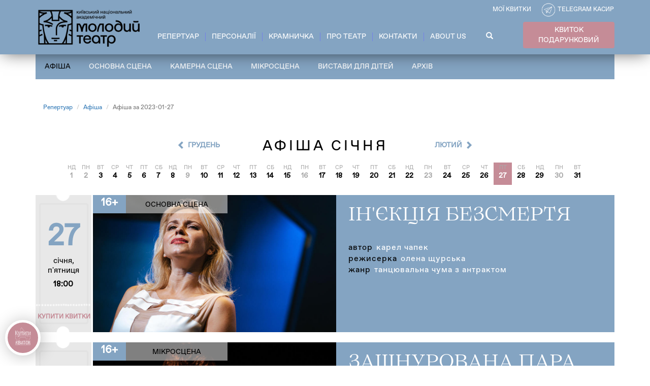

--- FILE ---
content_type: text/html; charset=utf-8
request_url: https://molodyytheatre.com/afisha/2023-01-27
body_size: 7662
content:
<!DOCTYPE html>
<html lang="uk" dir="ltr"
  xmlns:og="http://ogp.me/ns#">
<head>
<!-- Google Tag Manager -->
<script>(function(w,d,s,l,i){w[l]=w[l]||[];w[l].push({'gtm.start':
new Date().getTime(),event:'gtm.js'});var f=d.getElementsByTagName(s)[0],
j=d.createElement(s),dl=l!='dataLayer'?'&l='+l:'';j.async=true;j.src=
'https://www.googletagmanager.com/gtm.js?id='+i+dl;f.parentNode.insertBefore(j,f);
})(window,document,'script','dataLayer','GTM-NJG5KT9');</script>
<!-- End Google Tag Manager -->
  <link rel="profile" href="http://www.w3.org/1999/xhtml/vocab" />
  <meta name="viewport" content="width=device-width, initial-scale=1.0, maximum-scale=1.0, user-scalable=no" />
  <!--[if IE]><![endif]-->
<meta http-equiv="Content-Type" content="text/html; charset=utf-8" />
<link rel="shortcut icon" href="https://molodyytheatre.com/sites/default/files/favicon.jpg" type="image/jpeg" />
<link rel="canonical" href="https://molodyytheatre.com/afisha/2023-01-27" />
  <title>Афіша за 2023-01-27 | Київський національний академічний Молодий театр</title>
  <link type="text/css" rel="stylesheet" href="/sites/default/files/advagg_css/css__9cWqptSUNYq5YedfIwh33VxtugFVWjDdEsblT8GhLKI__quUjyhSfbEukHj8a0hYvzm9VTmPALmSZvA0xfM_Oxzo__VGPNxBojgtvI_rqGuhM1pfgrgIx1BA8wl4RpbmZKbVA.css" media="all" />
<link type="text/css" rel="stylesheet" href="/sites/default/files/advagg_css/css__JUJdcfzxNeeX1UCdCl-BQwg5MoqI98p2se0AOK7SSUI__lm2wxsZ9JDmoBpXygUFJE9ABX4LkitkP6As9lRhUU98__VGPNxBojgtvI_rqGuhM1pfgrgIx1BA8wl4RpbmZKbVA.css" media="all" />
<link type="text/css" rel="stylesheet" href="/sites/default/files/advagg_css/css__kwD0IDh_QyWrdD876VzoE5OeXy7ZdihEJnxXXjS-yfc__KFNPrBcfqcxsBexTMy99ATAqmlvnTjlcawxeqyJAbqc__VGPNxBojgtvI_rqGuhM1pfgrgIx1BA8wl4RpbmZKbVA.css" media="all" />
<link type="text/css" rel="stylesheet" href="https://fonts.googleapis.com/css?family=Open+Sans:400,700,700i,800,800i&amp;subset=cyrillic,cyrillic-ext" media="all" />
<link type="text/css" rel="stylesheet" href="https://fonts.googleapis.com/css?family=Noto+Serif:400,500,700,800" media="all" />
<link type="text/css" rel="stylesheet" href="https://cdnjs.cloudflare.com/ajax/libs/font-awesome/4.6.3/css/font-awesome.min.css" media="all" />
<link type="text/css" rel="stylesheet" href="https://cdn.jsdelivr.net/npm/bootstrap@3.4.1/dist/css/bootstrap.min.css" media="all" />
<link type="text/css" rel="stylesheet" href="https://cdn.jsdelivr.net/npm/@unicorn-fail/drupal-bootstrap-styles@0.0.2/dist/3.3.1/7.x-3.x/drupal-bootstrap.min.css" media="all" />
<link type="text/css" rel="stylesheet" href="/sites/default/files/advagg_css/css__oLG9opnBaNS7ZQWrJYpIinYelSy5hMiiKwjpYGqEsDE__LBGMqw3EjkwDXNmIk4Vd32kPuMgDfPjxYVc_m7zBaO0__VGPNxBojgtvI_rqGuhM1pfgrgIx1BA8wl4RpbmZKbVA.css" media="all" />
  <!-- HTML5 element support for IE6-8 -->
  <!--[if lt IE 9]>
    <script src="https://cdn.jsdelivr.net/html5shiv/3.7.3/html5shiv-printshiv.min.js"></script>
  <![endif]-->
  <script type="text/javascript" src="//ajax.googleapis.com/ajax/libs/jquery/2.2.4/jquery.min.js"></script>
<script type="text/javascript">
<!--//--><![CDATA[//><!--
window.jQuery || document.write("<script src='/sites/all/modules/jquery_update/replace/jquery/2.2/jquery.min.js'>\x3C/script>")
//--><!]]>
</script>
<script type="text/javascript" src="/sites/default/files/advagg_js/js__efPyaa_4yFILeLlcCB2Jun19maYBOfz6I6EsZjZdimQ__CQrRvz5wH0mSS5PRUh4ly53uyZyTT0qBKx456T77iQk__VGPNxBojgtvI_rqGuhM1pfgrgIx1BA8wl4RpbmZKbVA.js"></script>
<script type="text/javascript" src="/sites/default/files/advagg_js/js__0oZBZxzGNTGj8hx9kAxYQjHcSdK8BNxus3Mffvnq96Y__zKr-LKYPBEcfi7Hfa4PG0XTSDJVEkvReLa_tWoKA8-o__VGPNxBojgtvI_rqGuhM1pfgrgIx1BA8wl4RpbmZKbVA.js"></script>
<script type="text/javascript" src="https://cdn.jsdelivr.net/npm/bootstrap@3.4.1/dist/js/bootstrap.min.js"></script>
<script type="text/javascript" src="/sites/default/files/advagg_js/js__VRSSX_lTKPftIohnDjccsTqlrbt6NKZpaYCK9lFkN_s__wGoLRcF0yK6HUfotU9GAmlfWLqCv6oShNW24f6rIHxk__VGPNxBojgtvI_rqGuhM1pfgrgIx1BA8wl4RpbmZKbVA.js"></script>
<script type="text/javascript" src="/sites/default/files/advagg_js/js__Zx1PlmbqILUKCIBKR6Bm6nZgQ898Z3-Mg2FpooO5JtA__yiWRUM3Uj5YUKoh1z6pbP-Z-vE_hcd6nwy5XJNQrk5I__VGPNxBojgtvI_rqGuhM1pfgrgIx1BA8wl4RpbmZKbVA.js"></script>
<script type="text/javascript">
<!--//--><![CDATA[//><!--
jQuery.extend(Drupal.settings,{"basePath":"\/","pathPrefix":"","setHasJsCookie":0,"ajaxPageState":{"theme":"molody2","theme_token":"nkWveaKx62cW5FOYeFs6W4aOxAwNqj-dVPVXJxEfuT8","jquery_version":"2.1","jquery_version_token":"wyKpJhvcYS4NeV3beu_zNGAiZ7gd9Yb1kZhM80TRUTM","css":{"modules\/system\/system.base.css":1,"sites\/all\/modules\/calendar\/css\/calendar_multiday.css":1,"modules\/field\/theme\/field.css":1,"sites\/default\/modules\/molody\/edit.css":1,"modules\/node\/node.css":1,"sites\/all\/modules\/views\/css\/views.css":1,"sites\/all\/modules\/ckeditor\/css\/ckeditor.css":1,"sites\/all\/modules\/ctools\/css\/ctools.css":1,"sites\/default\/modules\/molody\/molody.css":1,"https:\/\/fonts.googleapis.com\/css?family=Open+Sans:400,700,700i,800,800i\u0026subset=cyrillic,cyrillic-ext":1,"https:\/\/fonts.googleapis.com\/css?family=Noto+Serif:400,500,700,800":1,"https:\/\/cdnjs.cloudflare.com\/ajax\/libs\/font-awesome\/4.6.3\/css\/font-awesome.min.css":1,"https:\/\/cdn.jsdelivr.net\/npm\/bootstrap@3.4.1\/dist\/css\/bootstrap.min.css":1,"https:\/\/cdn.jsdelivr.net\/npm\/@unicorn-fail\/drupal-bootstrap-styles@0.0.2\/dist\/3.3.1\/7.x-3.x\/drupal-bootstrap.min.css":1,"sites\/default\/themes\/molody2\/css\/style.css":1},"js":{"sites\/all\/modules\/views_infinite_scroll\/views-infinite-scroll.js":1,"sites\/default\/themes\/bootstrap\/js\/bootstrap.js":1,"\/\/ajax.googleapis.com\/ajax\/libs\/jquery\/2.2.4\/jquery.min.js":1,"misc\/jquery-extend-3.4.0.js":1,"misc\/jquery-html-prefilter-3.5.0-backport.js":1,"misc\/jquery.once.js":1,"misc\/drupal.js":1,"sites\/all\/modules\/jquery_update\/js\/jquery_browser.js":1,"sites\/all\/modules\/jquery_update\/replace\/ui\/external\/jquery.cookie.js":1,"sites\/all\/modules\/jquery_update\/replace\/jquery.form\/4\/jquery.form.min.js":1,"misc\/form-single-submit.js":1,"misc\/ajax.js":1,"sites\/all\/modules\/jquery_update\/js\/jquery_update.js":1,"https:\/\/cdn.jsdelivr.net\/npm\/bootstrap@3.4.1\/dist\/js\/bootstrap.min.js":1,"public:\/\/languages\/uk_tNce9ayovXatOXUWpgSIruNMcwsjf6aqmrpbZiy5_bU.js":1,"sites\/all\/modules\/views_load_more\/views_load_more.js":1,"sites\/all\/modules\/views\/js\/base.js":1,"sites\/default\/themes\/bootstrap\/js\/misc\/_progress.js":1,"sites\/all\/modules\/views\/js\/ajax_view.js":1,"sites\/default\/modules\/molody\/molody.js":1,"sites\/default\/themes\/bootstrap\/js\/misc\/ajax.js":1,"sites\/default\/themes\/bootstrap\/js\/modules\/views\/js\/ajax_view.js":1}},"views_infinite_scroll":{"img_path":"https:\/\/molodyytheatre.com\/sites\/all\/modules\/views_infinite_scroll\/images\/ajax-loader.gif","scroll_threshold":200},"views":{"ajax_path":"\/views\/ajax","ajaxViews":{"views_dom_id:ca21d855eeee599d4c5f077790c637f5":{"view_name":"afisha","view_display_id":"page","view_args":"2023-01-27","view_path":"afisha\/2023-01-27","view_base_path":"afisha","view_dom_id":"ca21d855eeee599d4c5f077790c637f5","pager_element":0}}},"urlIsAjaxTrusted":{"\/views\/ajax":true,"\/afisha\/2023-01-27":true},"better_exposed_filters":{"views":{"afisha":{"displays":{"page":{"filters":[]}}},"front":{"displays":{"block_2":{"filters":[]}}}}},"bootstrap":{"anchorsFix":"0","anchorsSmoothScrolling":"0","formHasError":1,"popoverEnabled":1,"popoverOptions":{"animation":1,"html":0,"placement":"right","selector":"","trigger":"click","triggerAutoclose":1,"title":"","content":"","delay":0,"container":"body"},"tooltipEnabled":1,"tooltipOptions":{"animation":1,"html":0,"placement":"auto left","selector":"","trigger":"hover focus","delay":0,"container":"body"}}});
//--><!]]>
</script>
</head>
<body class="html not-front not-logged-in no-sidebars page-afisha page-afisha-2023-01-27">
<!-- Google Tag Manager (noscript) -->
<noscript><iframe src="https://www.googletagmanager.com/ns.html?id=GTM-NJG5KT9"
height="0" width="0" style="display:none;visibility:hidden"></iframe></noscript>
<!-- End Google Tag Manager (noscript) -->
  <div id="skip-link">
    <a href="#main-content" class="element-invisible element-focusable">Перейти до основного вмісту</a>
  </div>
    <header id="navbar" role="banner" class="navbar navbar-default container-fluid">
  <div class="fxd-header-wrap">
  <div class="container">
    <div class="navbar-header">
              <a class="logo navbar-btn pull-left" href="/" title="Головна">
          <img src="https://molodyytheatre.com/sites/default/themes/molody2/logo.png" alt="Головна" />
        </a>
      
      
              <button type="button" class="navbar-toggle" data-toggle="collapse" data-target="#navbar-collapse">
          <span class="sr-only">Toggle navigation</span>
          <span class="icon-bar"></span>
          <span class="icon-bar"></span>
          <span class="icon-bar"></span>
        </button>
          </div>

          <div class="navbar-collapse collapse" id="navbar-collapse">
        <nav role="navigation">
                                            <div class="region region-navigation">
    <section id="block-menu-block-3" class="block block-menu-block clearfix">

      
  <div class="menu-block-wrapper menu-block-3 menu-name-main-menu parent-mlid-0 menu-level-1">
  <ul class="menu nav"><li class="first leaf has-children active-trail menu-mlid-491 active"><a href="/afisha" title="" class="active-trail active">Репертуар</a></li>
<li class="leaf has-children menu-mlid-476"><a href="/people" title="">Персоналії</a></li>
<li class="leaf has-children menu-mlid-721"><a href="/kvytok-podarunkovyy">Крамничка</a></li>
<li class="leaf has-children menu-mlid-478"><a href="/istoriya">Про театр</a></li>
<li class="leaf menu-mlid-522"><a href="/kontakty">Контакти</a></li>
<li class="last leaf has-children menu-mlid-716"><a href="/molodyy-theatre">About Us</a></li>
</ul></div>

</section>
<section id="block-search-form" class="block block-search clearfix">

      
  <form class="form-search content-search" action="/afisha/2023-01-27" method="post" id="search-block-form" accept-charset="UTF-8"><div><div>
      <h2 class="element-invisible">Пошукова форма</h2>
    <div class="input-group"><input title="Введіть терміни, які необхідно знайти." placeholder="Пошук" class="form-control form-text" type="text" id="edit-search-block-form--2" name="search_block_form" value="" size="15" maxlength="128" /><span class="input-group-btn"><button type="submit" class="btn btn-primary"><span class="icon glyphicon glyphicon-search" aria-hidden="true"></span>
</button></span></div><div class="form-actions form-wrapper form-group" id="edit-actions"><button class="element-invisible btn btn-primary form-submit" type="submit" id="edit-submit" name="op" value="Пошук">Пошук</button>
</div><input type="hidden" name="form_build_id" value="form-paRQdhmpfWvPi5jOh5aySbCcr9hAQu5Fj4mlMGZwvxw" />
<input type="hidden" name="form_id" value="search_block_form" />
</div>
</div></form>
</section>
  </div>
                  </nav>
      </div>
      <div class="navbar-button">
        <a href="/sertyfikat" class="navbar-certificate">КВИТОК ПОДАРУНКОВИЙ</a>	<a href="/service/poshuk-kvytkiv" class="navbar-my-tickets">Мої квитки</a>        <a class="navbar-telegram" href="https://telegram.me/MolodyTeatrBot?start=GA1_2_298847197_1714732435" target="_blank">Telegram касир</a>
        <a href="/afisha" class="repertoire">РЕПЕРТУАР</a>      </div>

      <div class="mob-navbar-button">
        <div class="wrap">
        <a href="/sertyfikat" class="navbar-certificate">КВИТОК ПОДАРУНКОВИЙ</a>        <a href="/service/poshuk-kvytkiv" class="navbar-my-tickets">Мої квитки</a>        <a class="navbar-telegram" href="https://telegram.me/MolodyTeatrBot?start=GA1_2_298847197_1714732435"  target="_blank">Telegram касир</a>
	<a href="/afisha" class="repertoire">РЕПЕРТУАР</a>        </div>
      </div>

      </div>
  </div>
  <script>
    (function ($) {
  Drupal.behaviors.exampleModule = {
    attach: function (context, settings) {
      $(document).ready(function() {
      jQuery(document).click(function () {
          var container = jQuery(".navbar-collapse");
          if (container.has(e.target).length === 0 && jQuery(".navbar-collapse").hasClass('in') ){
              jQuery('.navbar-toggle').click();
          }
      });
   });
    }
  };
})(jQuery);

</script>

</header>

<div class="main-container container">

  <header role="banner" id="page-header">
    
      </header> <!-- /#page-header -->

  <div class="row">

    
    <section class="col-sm-12">
              <div class="highlighted jumbotron">  <div class="region region-highlighted">
    <section id="block-menu-block-4" class="block block-menu-block clearfix">

      
  <div class="menu-block-wrapper menu-block-4 menu-name-main-menu parent-mlid-0 menu-level-1">
  <ul class="menu nav"><li class="first leaf has-children active-trail menu-mlid-491 active"><a href="/afisha" title="" class="active-trail active">Репертуар</a></li>
<li class="leaf has-children menu-mlid-476"><a href="/people" title="">Персоналії</a></li>
<li class="leaf has-children menu-mlid-721"><a href="/kvytok-podarunkovyy">Крамничка</a></li>
<li class="leaf has-children menu-mlid-478"><a href="/istoriya">Про театр</a></li>
<li class="leaf menu-mlid-522"><a href="/kontakty">Контакти</a></li>
<li class="last leaf has-children menu-mlid-716"><a href="/molodyy-theatre">About Us</a></li>
</ul></div>

</section>
<section id="block-menu-block-1" class="block block-menu-block clearfix">

      
  <div class="menu-block-wrapper menu-block-1 menu-name-main-menu parent-mlid-0 menu-level-2">
  <ul class="menu nav"><li class="first leaf active-trail menu-mlid-544 active"><a href="/afisha" class="active-trail active">Афіша</a></li>
<li class="leaf menu-mlid-487"><a href="/repertoire/osnovna-stsena" title="">Основна сцена</a></li>
<li class="leaf menu-mlid-489"><a href="/repertoire/kamerna-stsena" title="">Камерна сцена</a></li>
<li class="leaf menu-mlid-490"><a href="/repertoire/mikrostsena" title="">Мікросцена</a></li>
<li class="leaf menu-mlid-488"><a href="/repertoire/vistavi-dlya-ditej" title="">Вистави для дітей</a></li>
<li class="last leaf menu-mlid-590"><a href="/repertoire/arhiv" title="">Архів</a></li>
</ul></div>

</section>
  </div>
</div>
            <ol class="breadcrumb"><li><a href="/afisha" title="">Репертуар</a></li>
<li><a href="/afisha">Афіша</a></li>
<li class="active">Афіша за 2023-01-27</li>
</ol>      <a id="main-content"></a>
                    <h1 class="page-header">Афіша за 2023-01-27</h1>
                                                          <div class="region region-content">
    <section id="block-molody-molody-afisha-date-list" class="block block-molody clearfix">

      
  <h2 class="afisha-title">Афіша січня</h2><div class="item-list"><ul id="afisha-date-list"><li class="prev first"><a href="/afisha/2022-12">Грудень</a></li>
<li class="past"><i>нд</i><span>1</span></li>
<li class="past"><i>пн</i><span>2</span></li>
<li class="past"><i>вт</i><a href="/afisha/2023-01-03">3</a></li>
<li class="past"><i>ср</i><a href="/afisha/2023-01-04">4</a></li>
<li class="past"><i>чт</i><a href="/afisha/2023-01-05">5</a></li>
<li class="past"><i>пт</i><a href="/afisha/2023-01-06">6</a></li>
<li class="past"><i>сб</i><a href="/afisha/2023-01-07">7</a></li>
<li class="past"><i>нд</i><a href="/afisha/2023-01-08">8</a></li>
<li class="past"><i>пн</i><span>9</span></li>
<li class="past"><i>вт</i><a href="/afisha/2023-01-10">10</a></li>
<li class="past"><i>ср</i><a href="/afisha/2023-01-11">11</a></li>
<li class="past"><i>чт</i><a href="/afisha/2023-01-12">12</a></li>
<li class="past"><i>пт</i><a href="/afisha/2023-01-13">13</a></li>
<li class="past"><i>сб</i><a href="/afisha/2023-01-14">14</a></li>
<li class="past"><i>нд</i><a href="/afisha/2023-01-15">15</a></li>
<li class="past"><i>пн</i><span>16</span></li>
<li class="past"><i>вт</i><a href="/afisha/2023-01-17">17</a></li>
<li class="past"><i>ср</i><a href="/afisha/2023-01-18">18</a></li>
<li class="past"><i>чт</i><a href="/afisha/2023-01-19">19</a></li>
<li class="past"><i>пт</i><a href="/afisha/2023-01-20">20</a></li>
<li class="past"><i>сб</i><a href="/afisha/2023-01-21">21</a></li>
<li class="past"><i>нд</i><a href="/afisha/2023-01-22">22</a></li>
<li class="past"><i>пн</i><span>23</span></li>
<li class="past"><i>вт</i><a href="/afisha/2023-01-24">24</a></li>
<li class="past"><i>ср</i><a href="/afisha/2023-01-25">25</a></li>
<li class="past"><i>чт</i><a href="/afisha/2023-01-26">26</a></li>
<li class="past"><i>пт</i><a href="/afisha/2023-01-27" class="active">27</a></li>
<li class="past"><i>сб</i><a href="/afisha/2023-01-28">28</a></li>
<li class="past"><i>нд</i><a href="/afisha/2023-01-29">29</a></li>
<li class="past"><i>пн</i><span>30</span></li>
<li class="past"><i>вт</i><a href="/afisha/2023-01-31">31</a></li>
<li class="next last"><a href="/afisha/2023-02">Лютий</a></li>
</ul></div>
</section>
<section id="block-system-main" class="block block-system clearfix">

      
  <div class="view view-afisha view-id-afisha view-display-id-page view-dom-id-ca21d855eeee599d4c5f077790c637f5">
        
  
  
      <div class="view-content">
        <div class="views-row views-row-1 views-row-odd views-row-first">
      
  <div class="views-field views-field-field-time">        <div class="field-content"><span class="t1">27</span><span class="t2">січня, п'ятниця</span><span class="t3">18:00</span></div>  </div>  
  <div class="views-field views-field-nothing">        <span class="field-content"><a href="/tickets/4176/2023-01-27%2018%3A00%3A00"> <button class="btn btn-danger" type="button">Купити квитки</button></a></span>  </div>  
  <div class="views-field views-field-field-images">        <div class="field-content"><a href="/repertoire/inyekciya-bezsmertya"><img class="img-responsive" src="https://molodyytheatre.com/sites/default/files/styles/slider/public/repertoire/6_99.jpg?itok=00RhrDhP" width="1140" height="568" alt="Ін&#039;єкція безсмертя" title="Ін&#039;єкція безсмертя" /></a></div>  </div>  
  <div class="views-field views-field-field-age">        <div class="field-content">16+</div>  </div>  
  <div class="views-field views-field-field-category">        <div class="field-content">Основна сцена</div>  </div>  
  <div class="views-field views-field-field-event-title">        <div class="field-content"><a href="/repertoire/inyekciya-bezsmertya">Ін&#039;єкція безсмертя</a></div>  </div>  
  <div class="views-field views-field-field-author">    <span class="views-label views-label-field-author">Автор</span>    <div class="field-content">Карел Чапек</div>  </div>  
  <div class="views-field views-field-field-director2">    <span class="views-label views-label-field-director2">Режисерка</span>    <div class="field-content">Олена Щурська</div>  </div>  
  <div class="views-field views-field-field-genre">    <span class="views-label views-label-field-genre">Жанр</span>    <div class="field-content">Танцювальна чума з антрактом</div>  </div>  
  <div class="views-field views-field-nid">        <span class="field-content"><a href="/repertoire/inyekciya-bezsmertya">&nbsp;</a></span>  </div>  </div>
  <div class="views-row views-row-2 views-row-even views-row-last">
      
  <div class="views-field views-field-field-time">        <div class="field-content"><span class="t1">27</span><span class="t2">січня, п'ятниця</span><span class="t3">18:00</span></div>  </div>  
  <div class="views-field views-field-nothing">        <span class="field-content"><a href="/tickets/4562/2023-01-27%2018%3A00%3A00"> <button class="btn btn-danger" type="button">Купити квитки</button></a></span>  </div>  
  <div class="views-field views-field-field-images">        <div class="field-content"><a href="/repertoire/zashnurovana-para"><img class="img-responsive" src="https://molodyytheatre.com/sites/default/files/styles/slider/public/repertoire/0_0.jpg?itok=T3tO4TH3" width="1140" height="568" alt="Зашнурована пара" title="Зашнурована пара" /></a></div>  </div>  
  <div class="views-field views-field-field-age">        <div class="field-content">16+</div>  </div>  
  <div class="views-field views-field-field-category">        <div class="field-content">Мікросцена</div>  </div>  
  <div class="views-field views-field-field-event-title">        <div class="field-content"><a href="/repertoire/zashnurovana-para">Зашнурована пара</a></div>  </div>  
  <div class="views-field views-field-field-author">    <span class="views-label views-label-field-author">Автор</span>    <div class="field-content">Едвард Олбі</div>  </div>  
  <div class="views-field views-field-field-director2">    <span class="views-label views-label-field-director2">Режисерка</span>    <div class="field-content">Анна Пироженко</div>  </div>  
  <div class="views-field views-field-field-genre">    <span class="views-label views-label-field-genre">Жанр</span>    <div class="field-content">Подружні баталії без антракту</div>  </div>  
  <div class="views-field views-field-nid">        <span class="field-content"><a href="/repertoire/zashnurovana-para">&nbsp;</a></span>  </div>  </div>
    </div>
  
      <ul class="pager pager--infinite-scroll pager--infinite-scroll-auto">
  <li class="pager__item">
      </li>
</ul>
  
  
  
  
  
</div>
</section>
  </div>
    </section>

    
  </div>
</div>

  <footer class="footer container-fluid">
      <div class="region region-footer">
    <section id="block-menu-block-2" class="block block-menu-block clearfix">

      
  <div class="menu-block-wrapper menu-block-2 menu-name-main-menu parent-mlid-0 menu-level-1">
  <ul class="menu nav"><li class="first leaf has-children active-trail menu-mlid-491 active"><a href="/afisha" title="" class="active-trail active">Репертуар</a></li>
<li class="leaf has-children menu-mlid-476"><a href="/people" title="">Персоналії</a></li>
<li class="leaf has-children menu-mlid-721"><a href="/kvytok-podarunkovyy">Крамничка</a></li>
<li class="leaf has-children menu-mlid-478"><a href="/istoriya">Про театр</a></li>
<li class="leaf menu-mlid-522"><a href="/kontakty">Контакти</a></li>
<li class="last leaf has-children menu-mlid-716"><a href="/molodyy-theatre">About Us</a></li>
</ul></div>

</section>
<section id="block-views-front-block-2" class="block block-views clearfix">

      
  <div class="view view-front view-id-front view-display-id-block_2 view-dom-id-264642d534857a6f1c9bd99815b17d63">
        
  
  
      <div class="view-content">
        <div class="views-row views-row-1 views-row-odd views-row-first views-row-last">
      
  <div class="views-field views-field-body">        <div class="field-content"><div class="f-block fbl1">
<div>© 2020-2021<br />
Київський національний академічний<br />
Молодий театр</div>
<div> </div>
</div>
<div class="f-block fbl2">
<p>Київ, вул. Прорізна, 17</p>
</div>
<div class="f-block fbl3">
<!-- span>Ми в соц.мережах:</span --><p><a class="ksoc" href="https://www.facebook.com/molodyytheatre/" target="_blank"><img alt="" src="/sites/default/files/1icon_facebook.png" /></a> <a class="ksoc" href="https://www.youtube.com/channel/UCrZo9XbvjfIVABmcW_ADF4Q" target="_blank"><img alt="" src="/sites/default/files/1icon_youtube.png" /></a> <a class="ksoc" href="https://www.instagram.com/molodyytheatre/" target="_blank"><img alt="" src="/sites/default/files/1icon_insta.png" /></a> </p>
<!-- <a class="ksoc" href="https://telegram.me/MolodyTeatrBot" target="_blank"><img alt="" src="/sites/default/files/icon_tlgrm-05.png" /></a> -->
</div>
</div>  </div>  </div>
    </div>
  
  
  
  
  
  
</div>
</section>
  </div>
    <a class="footer-mob-widget" href="https://molodyytheatre.com/afisha" target="_blank"  title="Купить онлайн билеты">
      <div class="buy-tickets-widget">
        <span class="icon-tickets"><img src="/sites/default/files/img/tickets.svg" alt="" width="40px" height="40px"></span>
        <span class="flip-text">Купити<br>квиток</span>
      </div>

    <script>
    (function ($) {
    Drupal.behaviors.exampleModule = {
      attach: function (context, settings) {
        jQuery(document).ready(function() {
          var flip = $(".buy-tickets-widget");
            setInterval(function(){
             flip.toggleClass("rotate");
          }, 3000);
     });
      }
    };
    })(jQuery);
  </script>
  </a >
  </footer>


  <script type="text/javascript" src="/sites/default/files/advagg_js/js__xnI1CnTHuv766ncA0zsvnuuesMFnAKYRXYPIyNddVls__-UjcCrb__1P_v28XrcOkkN0H0-ef-w6rhqR-o5vCV5s__VGPNxBojgtvI_rqGuhM1pfgrgIx1BA8wl4RpbmZKbVA.js"></script>
<script type="text/javascript" src="/sites/default/files/advagg_js/js___IBOfq3sr4R25I8QLjoPefEhKxKaXMwQlGzLAZkeAmk__S79mhsO6q7fWONLNt9XSEZx-JmiQeAEtuPkuVxIEjpY__VGPNxBojgtvI_rqGuhM1pfgrgIx1BA8wl4RpbmZKbVA.js"></script>
</body>


<!-- Replace links w/ new widget -->

<script>
document.addEventListener("DOMContentLoaded", function () {

    // Mapping: old URL → new URL
    const linkMap = {
        "/tickets/265/2025-12-21%2018%3A00%3A00":
            "https://smart.v-ticket.ua/uk/molodyytheatre/e/metod-gronholma/booking",

        "/tickets/279/2025-12-18%2018%3A00%3A00":
            "https://smart.v-ticket.ua/uk/molodyytheatre/e/neimovirna-istorija-kohannja/booking",
    };

    // Function to process & replace links
    function processLinks(root = document) {
        const links = root.querySelectorAll("a[href]");
        links.forEach(a => {
            const oldHref = a.getAttribute("href");

            if (linkMap[oldHref]) {
                a.href = linkMap[oldHref];
                a.target = "_blank";
                a.rel = "noopener"; 
            }
        });
    }

    // Run once on page load
    processLinks();

    // Observe dynamically added elements
    const observer = new MutationObserver(mutations => {
        mutations.forEach(mutation => {
            mutation.addedNodes.forEach(node => {
                // If a new <a> was added
                if (node.nodeType === 1) {
                    if (node.tagName === "A") {
                        processLinks(node);
                    } else {
                        // If it's a container, scan inside it
                        processLinks(node);
                    }
                }
            });
        });
    });

    observer.observe(document.body, {
        childList: true,
        subtree: true
    });

});
</script>


</html>
